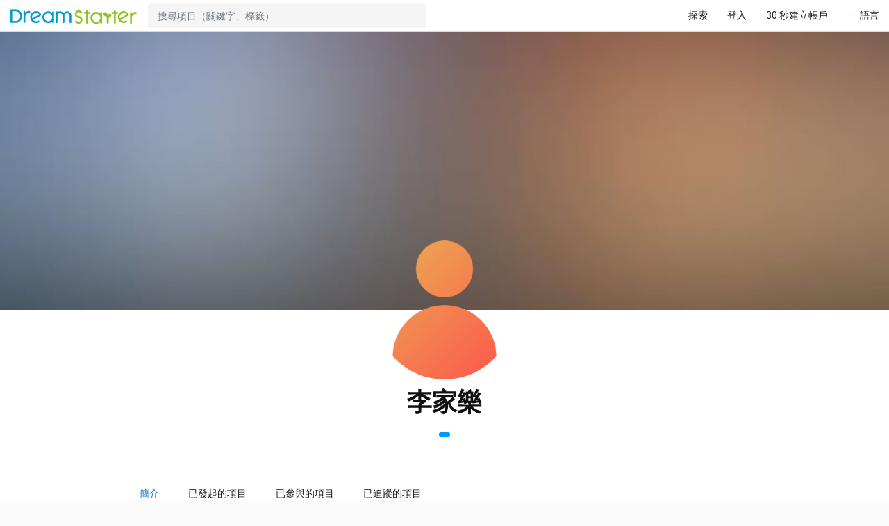

--- FILE ---
content_type: text/html; charset=UTF-8
request_url: https://dreamstarter.grwth.hk/@nyan_5887
body_size: 37072
content:
<!DOCTYPE HTML>
<html lang="zh-hk">

<head>
    <meta http-equiv="Content-Type" content="text/html; charset=UTF-8">
    <meta name="viewport"
          content="width=device-width, initial-scale=1.0, maximum-scale=1.0, user-scalable=0">
    <meta http-equiv="X-UA-Compatible" content="IE=edge"/>
    <meta name="description" content="DreamStarter">
    <meta property="og:title" content="李家樂 (@nyan_5887) | DreamStarter"/>
    <meta property="og:site_name" content="DreamStarter"/>
    <meta property="og:type" content="website"/>
    <meta property="og:url" content="https://dreamstarter.grwth.hk/@nyan_5887"/>
    <meta property="og:image" content="https://dreamstarter-1301860956.cos.ap-hongkong.myqcloud.com/production/user_cover/default_cover_user.jpg"/>
    <meta property="og:image:width" content="1200"/>
    <meta property="og:image:height" content="630"/>
    <meta property="og:description" content="DreamStarter"/>

    
    
            <link rel="canonical" href="https://dreamstarter.grwth.hk/@nyan_5887"/>
        
    <title>李家樂 (@nyan_5887) | DreamStarter</title>

    <link rel="stylesheet" href="https://fonts.googleapis.com/css?family=Roboto">

    <link rel="stylesheet" href="https://dreamstarter.grwth.hk/assets/css/dist/plugin.2021031601.css" />    <link rel="stylesheet" href="https://dreamstarter.grwth.hk/assets/css/dist/core.2021031601.css" />
    <script>

        stripeV3Ready = function () {
        };

        initStripeRecaptcha = function () {
        };

        langDefault = 'zh-hk';
        langStripe = 'en';
        langRecaptcha = 'zh-HK';
        langMomentJS = 'zh-hk';
        langFlatPickerJs = 'zh-tw';
    </script>

    <script src="https://kit.fontawesome.com/69a08773d4.js" crossorigin="anonymous" defer></script>
    <script src="https://cdnjs.cloudflare.com/ajax/libs/jquery/3.5.1/jquery.min.js"
            integrity="sha512-bLT0Qm9VnAYZDflyKcBaQ2gg0hSYNQrJ8RilYldYQ1FxQYoCLtUjuuRuZo+fjqhx/qtq/1itJ0C2ejDxltZVFg=="
            crossorigin="anonymous"></script>
    <script src="https://cdnjs.cloudflare.com/ajax/libs/twitter-bootstrap/4.6.0/js/bootstrap.bundle.min.js"
            integrity="sha512-wV7Yj1alIZDqZFCUQJy85VN+qvEIly93fIQAN7iqDFCPEucLCeNFz4r35FCo9s6WrpdDQPi80xbljXB8Bjtvcg=="
            crossorigin="anonymous"></script>
    <script src="https://cdnjs.cloudflare.com/ajax/libs/moment.js/2.29.1/moment.min.js"
            integrity="sha512-qTXRIMyZIFb8iQcfjXWCO8+M5Tbc38Qi5WzdPOYZHIlZpzBHG3L3by84BBBOiRGiEb7KKtAOAs5qYdUiZiQNNQ=="
            crossorigin="anonymous"></script>
    <script src="https://dreamstarter.grwth.hk/assets/js/dist/plugin.min.2021031601.js"></script>
    <link href="https://dreamstarter.grwth.hk/assets/img/favicon/favicon.2021031601.png" rel="shortcut icon" type="image/x-icon">

        <script
            src="https://js.sentry-cdn.com/521b594980ed25df4f78fb902944ff0b.min.js"
            crossorigin="anonymous"
    ></script>
    <script>
            </script>

    <!-- Global Site Tag (gtag.js) - Google Analytics -->
    <script async src="https://www.googletagmanager.com/gtag/js?id=UA-110571588-2"></script>
    <script>
        window.dataLayer = window.dataLayer || [];

        function gtag() {
            dataLayer.push(arguments);
        }

        gtag('js', new Date());

        var ga_config = {
            page_title: '',
            custom_map: {},
        };

                
        gtag('config', 'UA-110571588-2', ga_config);

        gtag('event', 'page_view', {'send_to': 'UA-110571588-2'});
    </script>
    
    
    <script src="https://dreamstarter.grwth.hk/assets/js/dist/core.min.2021031601.js"></script>
    <div id="fb-root"></div>
    <script async defer crossorigin="anonymous" src="https://connect.facebook.net/en_GB/sdk.js#xfbml=1&version=v18.0" nonce="lt2WDAZT"></script>
</head>
<body style="opacity: 0;">



    <nav id="main-nav" class="navbar navbar-expand
		">

        <a id="headerLogo" class="navbar-brand dreamstarter" href="https://www.dreamstarter.hk">
            <div class="small-screen">
                <img src="https://dreamstarter.grwth.hk/assets/img/dreamstarter/header-icon-36.2021031601.png"/>
            </div>
            <div class="normal-screen">
                <img src="https://dreamstarter.grwth.hk/assets/img/dreamstarter/header-logo-24-color.2021031601.png"/>
            </div>
        </a>

        <div class="collapse navbar-collapse" id="navbarSupportedContent">

            <div class="navbar-nav flex-fill">
                                    <form id="navbarSearchForm" class="flex-fill"
                          action="https://dreamstarter.grwth.hk/discovery/project"
                          method="get">
                        <div class="input-group">
                            <input type="text" class="form-control" name="q"
                                   placeholder="搜尋項目（關鍵字、標籤）"
                                   autocomplete="off"/>
                            <div class="input-group-append">
                                <button type="submit" class="d-btn flat-light-btn elevation-0"><i
                                            class="fas fa-search"></i></button>
                            </div>
                        </div>
                    </form>
                                </div>

            <ul class="navbar-nav d-none d-md-flex">
                
                <li class="nav-item">
                    <a href="https://dreamstarter.grwth.hk/discovery/project"
                       class="nav-link navbar-button">探索</a>
                </li>
                                                            <li class="nav-item">
                            <a href="https://dreamstarter.grwth.hk/login?redirect=https%253A%252F%252Fdreamstarter.grwth.hk%252F%2540nyan_5887"
                               class="nav-link navbar-button">登入</a>
                        </li>
                                                                    <li class="nav-item">
                            <a href="https://dreamstarter.grwth.hk/signup?redirect=https%253A%252F%252Fdreamstarter.grwth.hk%252F%2540nyan_5887"
                               class="nav-link navbar-button">30 秒建立帳戶</a>
                        </li>
                                            <li class="nav-item">
                        <a href="#" class="nav-link navbar-button"
                           onclick="return toggleMenu()">
                            &middot;&nbsp;&middot;&nbsp;&middot; 語言                        </a>
                    </li>
                                </ul>

            <ul class="navbar-nav d-flex d-md-none">
                <li class="nav-item">
                    <a href="#" class="nav-link navbar-button navbar-profile-button"
                       onclick="return toggleMenu()">
                        <div class="d-flex">
                            <div class="align-self-center">
                                &middot;&nbsp;&middot;&nbsp;&middot;
                            </div>
                                                    </div>
                    </a>
                </li>
            </ul>
        </div>
    </nav>
    
<div id="hamburgerMenuBackDrop" onclick="toggleMenu()"></div>

<div id="hamburgerMenu">
    <div class="menu-header-wrapper">
                    <div class="d-flex align-items-center">
                <div class="mr2">
                    <img class="user-profile user-profile-2x"
                         src="https://dreamstarter-1301860956.cos.ap-hongkong.myqcloud.com/production/user_profile/default_profile.png"/>
                </div>
                <div class="flex-fill">
                    <div class="h4 mb0">歡迎來到 DreamStarter</div>
                </div>
            </div>
                </div>

    <div class="menu-wrapper">
        <ul class="">
                        <li class="">
                <a href="https://dreamstarter.grwth.hk/discovery/project"
                   class="">探索</a>
            </li>

                                                <li class="mt2 mb2">
                        <a href="https://dreamstarter.grwth.hk/login?redirect=https%253A%252F%252Fdreamstarter.grwth.hk%252F%2540nyan_5887"
                           class="d-btn btn-full-width ghost-black-btn">登入</a>
                    </li>
                                                        <li class="mt2 mb2">
                        <a href="https://dreamstarter.grwth.hk/signup?redirect=https%253A%252F%252Fdreamstarter.grwth.hk%252F%2540nyan_5887"
                           class="d-btn btn-full-width main-btn">30 秒建立帳戶</a>
                    </li>
                                    <li>
                    <hr>
                </li>
                                        <li>
                <hr>
            </li>
            <li>
                <div style="padding: 10px 0;">
                    <div class="mb1">LANGUAGE / 語言</div>
                    <div>
                        <div class="form-group"><div class="select"><select name="user_lang" class="form-control footer-lang-switch" id="696b49d71e447user_lang" class="form-control">
<option value="zh-hk" selected="selected">繁體中文</option>
<option value="en">English</option>
</select>
</div></div>                    </div>
                </div>
            </li>
        </ul>
    </div>
</div>

<div id="main">
    <div id="profileCoverWrapper" style="background-image: url('https://dreamstarter-1301860956.cos.ap-hongkong.myqcloud.com/production/user_cover/default_cover_user.jpg');">
        <div id="profileEditButton" class="text-right">
                    </div>
    </div>
    
<div id="profileHeaderWrapper">
    <div class="section container">
        <div class="row">
            <div class="col-12 col-md-8 offset-md-2 col-xl-6 offset-xl-3">
                <div class="profile-detail text-center show-cover">
                    <div class="">
                        <div id="profile-wrapper" class="profile-widget-picture-wrapper group">
                            <img class="user-profile user-profile-full"
                                 style="max-width: 200px;"
                                 src="https://dreamstarter-1301860956.cos.ap-hongkong.myqcloud.com/production/user_profile/default_profile_2.png"/>
                        </div>
                    </div>
                    <div class="">
                        <h1 class="mt1 mb1">李家樂</h1>

                        
                        <div class="profile-badge-container big-badge group">
                            <span class="badge badge-pill profile-badge main-bg toc" data-toggle="tooltip" data-placement="top" title="已驗證電郵地址"><i class="fas fa-envelope"></i></span>                         </div>
                        <div class="">
                            <div class="profile-user-desc group">
                                                                                                                                    </div>

                            <div class="profile-tag group">
                                                            </div>
                        </div>
                    </div>
                </div>
            </div>
        </div>
    </div>
</div>

<div class="nav-wrapper reverse group-5x">
    <div class="container">
        <div class="row scrollable">
            <div class="col-12 col-md-10 offset-md-1">
                <ul class="nav nav-pills">
                    <li class="nav-item active">
                        <a id="profileSummary" class="nav-link"
                           href="https://dreamstarter.grwth.hk/@nyan_5887">簡介</a>
                    </li>
                    <li class="nav-item ">
                        <a id="profileSummary" class="nav-link"
                           href="https://dreamstarter.grwth.hk/@nyan_5887/project">已發起的項目</a>
                    </li>
                    <li class="nav-item ">
                        <a id="profileSummary" class="nav-link"
                           href="https://dreamstarter.grwth.hk/@nyan_5887/contribution">已參與的項目</a>
                    </li>
                    <li class="nav-item ">
                        <a id="profileSummary" class="nav-link"
                           href="https://dreamstarter.grwth.hk/@nyan_5887/following">已追蹤的項目</a>
                    </li>
                </ul>
            </div>
        </div>
    </div>
</div>

<div class="container group-5x">

            <div class="group-5x">
            <div class="section-title d-block d-md-flex align-items-center">
                <div class="section-title-header">
                    <div class="h2 mt0 mb0 text-overflow-ellipsis">
                        最近已發起的項目                    </div>
                </div>
                <div class="flex-fill d-none d-md-block section-title-line"></div>
                <div class="section-title-button">
                    <a class="d-btn green-btn btn-sm"
                       href="https://dreamstarter.grwth.hk/@nyan_5887/project">查看更多</a>
                </div>
            </div>

            <div class="row">
                <div class="col-12 col-md-6 col-xl-3"><div class="project-card card card-default card-sm text-left">
    <div class="project-card-thumbnail">
        <a href="https://dreamstarter.grwth.hk/s/elderly2" >
            <img class="image-lazy-loading pending" src="https://dreamstarter.grwth.hk/assets/img/placeholder_16_9.2021031601.png"
                 data-src="https://dreamstarter-1301860956.cos.ap-hongkong.myqcloud.com/production/project_thumbnail/1758_22d6a42108d22b005ba5e0f76ba161ef8fc1ee2c3abee790caf8ade1c16a986f2dec78773df7f3a6879856181d1d03f6.jpg"/>
        </a>
        <div class="tile-container">
                    </div>
    </div>
    <div class="card-body pt4">
        <a class="link--no-accent"
           href="https://dreamstarter.grwth.hk/s/elderly2" >
            <h3 class="project-card-title text-overflow-ellipsis">長者智囊團</h3>
        </a>
        <div class="flip-container">
            <a class="link--no-accent" href="https://dreamstarter.grwth.hk/s/elderly2" >
                <div class="project-card-desc">
                    <div class="project-card-desc-mask"></div>
                    <p class="alt">（長者智慧錦囊團隊）目標是讓長者能在智能科技支援下，安全生活，減少日常生活中的意外。</p>
                </div>
            </a>
        </div>
        <div class="project-index d-flex">
            <div class="flex-fill">
                <div class="d-inline-block username-tooltips">
                    <a href="https://dreamstarter.grwth.hk/@nyan_5887" >
                        <img class="user-profile mr1" src="https://dreamstarter-1301860956.cos.ap-hongkong.myqcloud.com/production/user_profile/default_profile_2.png"/>
                    </a>
                </div>
                <button class="d-btn btn-sm"
                        data-projectlabelid="1758"
                        data-projectlabelled="0"
                        data-projectlabelupdate="1"
                        onclick="labelProject($(this))">
                    <i class="fas fa-heart"></i>
                    <span class="labelled-count"></span>
                </button>
                <button class="d-btn flat-light-btn btn-sm elevation-0"><i
                            class="fas fa-eye"></i> 3.8K</button>
            </div>
            <div class="dropup">
                <button class="d-btn btn-sm flat-light-btn"
                        data-toggle="dropdown">
                    <i class="fas fa-share-alt"></i>
                </button>
                <div class="dropdown-menu dropdown-menu-right">
                    <a class="dropdown-item link--no-accent" href="#"
                       onclick="openSharingWindow('https://dreamstarter.grwth.hk/s/elderly2', 'facebook'); return false;"
                       data-gatype="event" data-gacategory="project_item"
                       data-gaaction="share_facebook"
                       data-galabel="Project 1758"><i
                                class="fa fa-fw fa-facebook" style="color: #3B5998;"></i> Facebook</a>
                    <a class="dropdown-item link--no-accent" href="#"
                       onclick="openSharingWindow('https://dreamstarter.grwth.hk/s/elderly2', 'twitter'); return false;"
                       data-gatype="event" data-gacategory="project_item"
                       data-gaaction="share_twitter"
                       data-galabel="Project 1758"><i
                                class="fa fa-fw fa-twitter" style="color: #0084b4;"></i> Twitter</a>
                    <a class="dropdown-item link--no-accent" href="#"
                       onclick="openSharingWindow('https://dreamstarter.grwth.hk/s/elderly2', 'whatsapp'); return false;"
                       data-gatype="event" data-gacategory="project_item"
                       data-gaaction="share_whatsapp"
                       data-galabel="Project 1758"><i
                                class="fa fa-fw fa-whatsapp" style="color: #128C7E;"></i> WhatsApp</a>
                </div>
            </div>
        </div>

            </div>
</div>
</div><div class="col-12 col-md-6 col-xl-3"><div class="project-card card card-default card-sm text-left">
    <div class="project-card-thumbnail">
        <a href="https://dreamstarter.grwth.hk/s/elderly" >
            <img class="image-lazy-loading pending" src="https://dreamstarter.grwth.hk/assets/img/placeholder_16_9.2021031601.png"
                 data-src="https://dreamstarter-1301860956.cos.ap-hongkong.myqcloud.com/production/project_thumbnail/a0ce1227db1c9fbf5f68bc5937ae5c030f30f49c05980e1892e8236ed4431b32329421d6fd09562c150a7a5e4177a431.jpg"/>
        </a>
        <div class="tile-container">
                    </div>
    </div>
    <div class="card-body pt4">
        <a class="link--no-accent"
           href="https://dreamstarter.grwth.hk/s/elderly" >
            <h3 class="project-card-title text-overflow-ellipsis">長者智囊團</h3>
        </a>
        <div class="flip-container">
            <a class="link--no-accent" href="https://dreamstarter.grwth.hk/s/elderly" >
                <div class="project-card-desc">
                    <div class="project-card-desc-mask"></div>
                    <p class="alt">（長者智慧錦囊團隊）目標是讓長者能在智能科技支援下，安全生活，減少日常生活中的意外。</p>
                </div>
            </a>
        </div>
        <div class="project-index d-flex">
            <div class="flex-fill">
                <div class="d-inline-block username-tooltips">
                    <a href="https://dreamstarter.grwth.hk/@nyan_5887" >
                        <img class="user-profile mr1" src="https://dreamstarter-1301860956.cos.ap-hongkong.myqcloud.com/production/user_profile/default_profile_2.png"/>
                    </a>
                </div>
                <button class="d-btn btn-sm"
                        data-projectlabelid="1166"
                        data-projectlabelled="0"
                        data-projectlabelupdate="1"
                        onclick="labelProject($(this))">
                    <i class="fas fa-heart"></i>
                    <span class="labelled-count"></span>
                </button>
                <button class="d-btn flat-light-btn btn-sm elevation-0"><i
                            class="fas fa-eye"></i> 6.2K</button>
            </div>
            <div class="dropup">
                <button class="d-btn btn-sm flat-light-btn"
                        data-toggle="dropdown">
                    <i class="fas fa-share-alt"></i>
                </button>
                <div class="dropdown-menu dropdown-menu-right">
                    <a class="dropdown-item link--no-accent" href="#"
                       onclick="openSharingWindow('https://dreamstarter.grwth.hk/s/elderly', 'facebook'); return false;"
                       data-gatype="event" data-gacategory="project_item"
                       data-gaaction="share_facebook"
                       data-galabel="Project 1166"><i
                                class="fa fa-fw fa-facebook" style="color: #3B5998;"></i> Facebook</a>
                    <a class="dropdown-item link--no-accent" href="#"
                       onclick="openSharingWindow('https://dreamstarter.grwth.hk/s/elderly', 'twitter'); return false;"
                       data-gatype="event" data-gacategory="project_item"
                       data-gaaction="share_twitter"
                       data-galabel="Project 1166"><i
                                class="fa fa-fw fa-twitter" style="color: #0084b4;"></i> Twitter</a>
                    <a class="dropdown-item link--no-accent" href="#"
                       onclick="openSharingWindow('https://dreamstarter.grwth.hk/s/elderly', 'whatsapp'); return false;"
                       data-gatype="event" data-gacategory="project_item"
                       data-gaaction="share_whatsapp"
                       data-galabel="Project 1166"><i
                                class="fa fa-fw fa-whatsapp" style="color: #128C7E;"></i> WhatsApp</a>
                </div>
            </div>
        </div>

            </div>
</div>
</div><div class="col-12 col-md-6 col-xl-3"><div class="project-card card card-default card-sm text-left">
    <div class="project-card-thumbnail">
        <a href="https://dreamstarter.grwth.hk/s/youtuber" >
            <img class="image-lazy-loading pending" src="https://dreamstarter.grwth.hk/assets/img/placeholder_16_9.2021031601.png"
                 data-src="https://dreamstarter-1301860956.cos.ap-hongkong.myqcloud.com/production/project_thumbnail/438068f405fb51cc86ba4f76b881754b7e7aeabe9368fbc129fc3482c161967af50890f71c0ee59c797f3785696a0c19.jpg"/>
        </a>
        <div class="tile-container">
                    </div>
    </div>
    <div class="card-body pt4">
        <a class="link--no-accent"
           href="https://dreamstarter.grwth.hk/s/youtuber" >
            <h3 class="project-card-title text-overflow-ellipsis">環抱社區</h3>
        </a>
        <div class="flip-container">
            <a class="link--no-accent" href="https://dreamstarter.grwth.hk/s/youtuber" >
                <div class="project-card-desc">
                    <div class="project-card-desc-mask"></div>
                    <p class="alt">拍片推廣日常生活中的環保</p>
                </div>
            </a>
        </div>
        <div class="project-index d-flex">
            <div class="flex-fill">
                <div class="d-inline-block username-tooltips">
                    <a href="https://dreamstarter.grwth.hk/@nyan_5887" >
                        <img class="user-profile mr1" src="https://dreamstarter-1301860956.cos.ap-hongkong.myqcloud.com/production/user_profile/default_profile_2.png"/>
                    </a>
                </div>
                <button class="d-btn btn-sm"
                        data-projectlabelid="615"
                        data-projectlabelled="0"
                        data-projectlabelupdate="1"
                        onclick="labelProject($(this))">
                    <i class="fas fa-heart"></i>
                    <span class="labelled-count"></span>
                </button>
                <button class="d-btn flat-light-btn btn-sm elevation-0"><i
                            class="fas fa-eye"></i> 23.3K</button>
            </div>
            <div class="dropup">
                <button class="d-btn btn-sm flat-light-btn"
                        data-toggle="dropdown">
                    <i class="fas fa-share-alt"></i>
                </button>
                <div class="dropdown-menu dropdown-menu-right">
                    <a class="dropdown-item link--no-accent" href="#"
                       onclick="openSharingWindow('https://dreamstarter.grwth.hk/s/youtuber', 'facebook'); return false;"
                       data-gatype="event" data-gacategory="project_item"
                       data-gaaction="share_facebook"
                       data-galabel="Project 615"><i
                                class="fa fa-fw fa-facebook" style="color: #3B5998;"></i> Facebook</a>
                    <a class="dropdown-item link--no-accent" href="#"
                       onclick="openSharingWindow('https://dreamstarter.grwth.hk/s/youtuber', 'twitter'); return false;"
                       data-gatype="event" data-gacategory="project_item"
                       data-gaaction="share_twitter"
                       data-galabel="Project 615"><i
                                class="fa fa-fw fa-twitter" style="color: #0084b4;"></i> Twitter</a>
                    <a class="dropdown-item link--no-accent" href="#"
                       onclick="openSharingWindow('https://dreamstarter.grwth.hk/s/youtuber', 'whatsapp'); return false;"
                       data-gatype="event" data-gacategory="project_item"
                       data-gaaction="share_whatsapp"
                       data-galabel="Project 615"><i
                                class="fa fa-fw fa-whatsapp" style="color: #128C7E;"></i> WhatsApp</a>
                </div>
            </div>
        </div>

            </div>
</div>
</div><div class="col-12 col-md-6 col-xl-3"><div class="project-card card card-default card-sm text-left">
    <div class="project-card-thumbnail">
        <a href="https://dreamstarter.grwth.hk/s/undersearobot" >
            <img class="image-lazy-loading pending" src="https://dreamstarter.grwth.hk/assets/img/placeholder_16_9.2021031601.png"
                 data-src="https://dreamstarter-1301860956.cos.ap-hongkong.myqcloud.com/production/project_thumbnail/80b4ccd59c5382968ee8c25ce9af386cd974257c6c9a3cc9fb9c29f584c14d2ecb7ea4259dd17fc372ee1c62ce603ab1.jpg"/>
        </a>
        <div class="tile-container">
                    </div>
    </div>
    <div class="card-body pt4">
        <a class="link--no-accent"
           href="https://dreamstarter.grwth.hk/s/undersearobot" >
            <h3 class="project-card-title text-overflow-ellipsis">水底清潔使者</h3>
        </a>
        <div class="flip-container">
            <a class="link--no-accent" href="https://dreamstarter.grwth.hk/s/undersearobot" >
                <div class="project-card-desc">
                    <div class="project-card-desc-mask"></div>
                    <p class="alt">設計能清理海底垃圾的水底機械人，並分類回收塑膠及金屬</p>
                </div>
            </a>
        </div>
        <div class="project-index d-flex">
            <div class="flex-fill">
                <div class="d-inline-block username-tooltips">
                    <a href="https://dreamstarter.grwth.hk/@nyan_5887" >
                        <img class="user-profile mr1" src="https://dreamstarter-1301860956.cos.ap-hongkong.myqcloud.com/production/user_profile/default_profile_2.png"/>
                    </a>
                </div>
                <button class="d-btn btn-sm"
                        data-projectlabelid="422"
                        data-projectlabelled="0"
                        data-projectlabelupdate="1"
                        onclick="labelProject($(this))">
                    <i class="fas fa-heart"></i>
                    <span class="labelled-count"></span>
                </button>
                <button class="d-btn flat-light-btn btn-sm elevation-0"><i
                            class="fas fa-eye"></i> 41.9K</button>
            </div>
            <div class="dropup">
                <button class="d-btn btn-sm flat-light-btn"
                        data-toggle="dropdown">
                    <i class="fas fa-share-alt"></i>
                </button>
                <div class="dropdown-menu dropdown-menu-right">
                    <a class="dropdown-item link--no-accent" href="#"
                       onclick="openSharingWindow('https://dreamstarter.grwth.hk/s/undersearobot', 'facebook'); return false;"
                       data-gatype="event" data-gacategory="project_item"
                       data-gaaction="share_facebook"
                       data-galabel="Project 422"><i
                                class="fa fa-fw fa-facebook" style="color: #3B5998;"></i> Facebook</a>
                    <a class="dropdown-item link--no-accent" href="#"
                       onclick="openSharingWindow('https://dreamstarter.grwth.hk/s/undersearobot', 'twitter'); return false;"
                       data-gatype="event" data-gacategory="project_item"
                       data-gaaction="share_twitter"
                       data-galabel="Project 422"><i
                                class="fa fa-fw fa-twitter" style="color: #0084b4;"></i> Twitter</a>
                    <a class="dropdown-item link--no-accent" href="#"
                       onclick="openSharingWindow('https://dreamstarter.grwth.hk/s/undersearobot', 'whatsapp'); return false;"
                       data-gatype="event" data-gacategory="project_item"
                       data-gaaction="share_whatsapp"
                       data-galabel="Project 422"><i
                                class="fa fa-fw fa-whatsapp" style="color: #128C7E;"></i> WhatsApp</a>
                </div>
            </div>
        </div>

            </div>
</div>
</div>            </div>
        </div>
    
    
    </div>

<script>
        var isUploadingImage = false;
    var userCoverURL = '/settings/ajax_user_cover';

    function ajaxUploadCover() {
        if (!isUploadingImage) {
            isUploadingImage = true;

            var btn = $('#cover-image-upload-button');
            loadingBtn(btn);

            var formData = new FormData($("#cover-image-form")[0]);

            $.post({
                url: userCoverURL,
                dataType: "json",
                data: formData,
                enctype: 'multipart/form-data',
                processData: false,
                contentType: false,
                success: function (results) {
                    $('#profileCoverWrapper').css('background-image', 'url("' + results.link + '")');
                    snbS(results.message);
                },
                error: function (xhr) {
                    ajaxCallError(xhr);
                },
                complete: function () {
                    resetBtn(btn);
                    $('#cover-image-form')[0].reset();
                    isUploadingImage = false;
                }
            });
        }
        return false;
    }

    function ajaxRemoveCover(btn) {
        btn.button('loading');
        $.post({
            url: userCoverURL,
            data: {
                method: "delete"
            },
            dataType: "json",
            success: function (results) {
                $('#profileCoverWrapper').css('background-image', 'url("' + results.link + '")');
                snbS(results.message);
            },
            error: function (xhr) {
                ajaxCallError(xhr);
            },
            complete: function () {
                resetBtn(btn);
            }
        });
    }
    </script>
</div>


<style>
    #newFooter {
        background: #ffffff;
        border: 0;
        border-top: 1px solid #d9d9d9;
        padding-top: 3em;
        padding-bottom: 2em;
        flex-shrink: 0;
    }

    select.footer-lang-switch,
    select.secondary {
        background-color: #F5F5F5;
        border: 0;
    }

    #newFooter h4 {
        text-transform: uppercase;
    }

    #newFooter .footer-link a {
        display: block;
        padding-bottom: 0.8rem;
        font-size: 1em;
        color: #6D6D6D;
    }

    #newFooter .social-link a {
        font-size: 1.75rem;
    }

    #newFooter .credit {
        margin-top: 2rem;
    }
</style>

    <div id="newFooter" class="d-print-none">
        <div class="container">
            <div class="row">
                <div class="col-12 col-lg-5">
                    <h4>DreamStarter</h4>
                    <div class="row footer-link">
                        <div class="col-6">
                            <a href="https://www.dreamstarter.hk">DreamStarter 主頁</a>
                            <a href="https://www.dreamstarter.hk/explore-dreams">夢想分類及學校分類</a>
                            <a href="https://dreamstarter.grwth.hk/discovery/project">所有夢想項目</a>
                            <a href="https://dreamstarter.grwth.hk/discovery/project?yearly=CUR_2025_2026">本學年所有夢想項目</a>
                        </div>
                    </div>
                </div>
                <div class="col-12 col-md-6 col-lg-4">

                </div>
                <div class="col-12 col-md-6 col-lg-3">
                    <h4><i class="fas fa-globe-asia"></i> LANGUAGE / 語言</h4>
                    <div class="form-group">
                        <div class="form-group"><div class="select"><select name="user_lang" class="form-control footer-lang-switch" id="696b49d71e55fuser_lang" class="form-control">
<option value="zh-hk" selected="selected">繁體中文</option>
<option value="en">English</option>
</select>
</div></div>                    </div>
                </div>
            </div>
        </div>
    </div>
    
<div id="loading-slider">
    <div class="ls-line"></div>
    <div id="ls-dot1" class="ls-break ls-dot1"></div>
    <div id="ls-dot2" class="ls-break ls-dot2"></div>
    <div id="ls-dot3" class="ls-break ls-dot3"></div>
</div>
<script>

    function animateCSS(element, animationName, callback) {
        var node = document.querySelector(element);
        node.classList.add('animated', animationName);

        function handleAnimationEnd() {
            node.classList.remove('animated', animationName);
            node.removeEventListener('animationend', handleAnimationEnd);

            if (typeof callback === 'function') {
                callback();
            }
        }

        node.addEventListener('animationend', handleAnimationEnd);
    }

    function recaptchaReady() {
        isRecaptchaReady = true;

        var recaptchaV2Dom = document.querySelectorAll('div[data-recaptcha="v2"]');
        for (var i = 0, size = recaptchaV2Dom.length; i < size; i++) {
            grecaptcha.render(recaptchaV2Dom[i].getAttribute('id'), {
                'sitekey': '6LdjgwgpAAAAADGfLEyP1AD0j1U6Udb2gq7bk6j1',
                'theme': 'light',
                'hl': langRecaptcha
            });
        }

        var recaptchaInputDom = document.querySelectorAll('div[data-recaptcha="login"]');
        for (i = 0, size = recaptchaInputDom.length; i < size; i++) {
            grecaptcha.render(recaptchaInputDom[i].getAttribute('id'), {
                'sitekey': '6LdjgwgpAAAAADGfLEyP1AD0j1U6Udb2gq7bk6j1',
                'theme': 'light',
                'hl': langRecaptcha
            });
        }

        initStripeRecaptcha();
    }

    $(function () {
        $('.footer-lang-switch').change(function () {
            loadingSlider(true);

            var url = new URL(window.location.href);
            url.searchParams.set('lang', $(this).val());
            window.location.href = url;
        });
    });

    $(window).on('load', function () {
            });

    function getGAClientID() {
        if (typeof ga !== 'undefined') {
            try {
                var trackers = ga.getAll();
                if (Array.isArray(trackers)) {
                    for (var i = 0, len = trackers.length; i < len; i += 1) {
                        return trackers[i].get('clientId');
                    }
                }
            } catch (e) {
            }
        }
        return null;
    }
</script>


<div id="loginModal" class="custom-modal" style="display: none;">
    <div class="container-fluid text-center">
        <h4>使用電郵地址繼續</h4>

        <div class="group">
            <a href="https://dreamstarter.grwth.hk/login?redirect=https%253A%252F%252Fdreamstarter.grwth.hk%252F%2540nyan_5887" class="d-btn green-btn">
                登入</a>

            <a href="https://dreamstarter.grwth.hk/signup?redirect=https%253A%252F%252Fdreamstarter.grwth.hk%252F%2540nyan_5887" class="d-btn ghost-green-btn">
                30 秒建立帳戶</a>
        </div>

        <div class="alt">
            <a href="#"
               onclick="$('#loginModal').iziModal('close'); return false;">關閉</a>
        </div>
    </div>
</div>

<script src="https://www.google.com/recaptcha/api.js?render=explicit&onload=recaptchaReady" async defer></script>
<script src="https://js.stripe.com/v3/" async defer onload="stripeV3Ready()"></script>
</body>
</html>


--- FILE ---
content_type: application/javascript
request_url: https://dreamstarter.grwth.hk/assets/js/dist/core.min.2021031601.js
body_size: 35600
content:
window.console = window.console || (function () {
    var c = {};
    c.log = c.warn = c.debug = c.info = c.error = c.time = c.dir = c.profile = c.clear = c.exception = c.trace = c.assert = function () {
    };
    return c;
})();

// Patch for Samsung Internet (Browser) V 7.2
// see: https://github.com/SamsungInternet/support/issues/56
if (navigator.userAgent.match(/SamsungBrowser\/7\.2/i)) {
    Function.prototype.ToString = function () {
        return this.toString();
    }
}

isRecaptchaReady = false;

moment.locale(langMomentJS);

$(function () {
    $('.form').not('.non-loading').each(function () {
        $(this).validate({
            errorClass: "alt fv-error",
            errorElement: "div",
            ignore: ":hidden, .tagify *, .ck *, [contenteditable='true']:not([name])",
            highlight: function (element, errorClass) {
                if (element.id && $("label[for='" + element.id + "']").length !== 0) {
                    $(element.form).find("label[for='" + element.id + "']").addClass(errorClass);
                }
            },
            unhighlight: function (element, errorClass) {
                if (element.id && $("label[for='" + element.id + "']").length !== 0) {
                    $(element.form).find("label[for='" + element.id + "']").removeClass(errorClass);
                }
            },
            submitHandler: function (form) {
                loadingBtnForm($(form));
                form.submit();
            }
        });
    });

    if (langDefault === 'en') {
    } else {
        $.extend($.validator.messages, {
            required: "必須選擇或輸入欄位",
            remote: "請修正該字段",
            email: "必須填寫正確的電郵地址",
            url: "必須填寫正確的網址",
            date: "必須填寫有效的網址",
            dateISO: "必須填寫有效的日期",
            number: "只能填寫數字",
            digits: "只能填寫整數數字（不可有小數點）",
            creditcard: "必須填寫有效的信用卡號碼",
            equalTo: "兩者不相符合",
            accept: "必須填寫有效後綴名的字符串",
            maxlength: jQuery.validator.format("必須輸入長度不可超過 {0} 個字"),
            minlength: jQuery.validator.format("必須輸入長度至少要 {0} 個字"),
            rangelength: jQuery.validator.format("必須輸入長度介於 {0} 和 {1} 的字"),
            range: jQuery.validator.format("必須輸入介於 {0} 和 {1} 之間的數字"),
            max: jQuery.validator.format("必須輸入最大為 {0} 的值"),
            min: jQuery.validator.format("必須輸入最小為 {0} 的值")
        });
    }

    $.fn.extend({
        animateCss: function (animationName) {
            var animationEnd = 'webkitAnimationEnd mozAnimationEnd MSAnimationEnd oanimationend animationend';
            this.addClass('animated ' + animationName).one(animationEnd, function () {
                $(this).removeClass('animated ' + animationName);
            });
        }
    });

    initEmailFieldChecking();

    if (langDefault === 'en') {
    } else {
        $.extend($.timeago, {
            settings: {
                refreshMillis: 60000,
                allowPast: true,
                allowFuture: false,
                localeTitle: false,
                cutoff: 0,
                autoDispose: true,
                strings: {
                    prefixAgo: " ",
                    prefixFromNow: " ",
                    suffixAgo: "前",
                    suffixFromNow: "由現在起",
                    inPast: '不久前',
                    seconds: "1 分鐘",
                    minute: "1 分鐘",
                    minutes: "%d 分鐘",
                    hour: "1 小時",
                    hours: "%d 小時",
                    day: "1 天",
                    days: "%d 天",
                    month: "1 個月",
                    months: "%d 個月",
                    year: "1 年",
                    years: "%d 年",
                    wordSeparator: "",
                    numbers: []
                }
            }
        });
    }
    $('time.date-tooltip').timeago();

    $('.toc').tooltip({
        trigger: 'hover'
    });

    $('[data-gatype="event"]').click(function () {
        gtag('event', $(this).data('gaaction'), {
            'event_category': $(this).data('gacategory'),
            'event_label': $(this).data('galabel')
        });
    });

    $('.tag-suggest-item[data-tagify-target]').click(function () {
        var dom = $(this).data('tagify-target');
        $('#' + dom).data('tagify').addTags($(this).text());
    });

    if (navigator.share) {
        $('.share-api-dom').show().click(function () {
            navigator.share({
                title: $(this).data('share-title'),
                url: $(this).data('share-url')
            }).then(function () {
                gtag('event', 'share_other_success', {
                    'event_category': $(this).data('gacategory'),
                    'event_label': $(this).data('galabel')
                });

            }).catch(function (err) {
                gtag('event', 'share_other_fail', {
                    'event_category': $(this).data('gacategory'),
                    'event_label': $(this).data('galabel')
                });
            });

            return false;
        });
    } else {
        $('.share-api-dom').hide().click(function () {
            return false;
        });
    }

    initVideoLazyLoading($('.video-lazy-loading.pending'));
    initImageLazyLoading($('img.image-lazy-loading.pending'));

    if ($('#loginModal').length > 0) {
        $('#loginModal').iziModal({
            padding: 20,
            radius: 6,
            zindex: 9999,
            bodyOverflow: true,
            transitionIn: 'bounceInUp',
            transitionOut: 'bounceOutDown',
            transitionInOverlay: 'fadeIn',
            transitionOutOverlay: 'fadeOut',
            onOpened: function () {
            }
        });
    }

    $('[data-login-modal="1"]').click(function () {
        $('#loginModal').iziModal('open');
        return false;
    });
});

function checkAccessToken(btn, scopes, success, failure) {
    if (typeof FB === 'undefined') {
        failure()
        return;
    }

    var requestPermission = function () {
        FB.login(function (response) {
            if (response.status === 'connected') {
                success(response.authResponse.accessToken)
                return;
            }
            failure()
        }, {
            scope: scopes,
            auth_type: 'rerequest'
        });
    }

    FB.getLoginStatus(function (response) {
        if (response.status === 'connected') {
            FB.api('/me/permissions', function (response1) {
                for (i = 0; i < response1.data.length; i++) {
                    var permission = response1.data[i];
                    if (scopes.includes(permission.permission)
                        && permission.status !== 'granted') {
                        requestPermission()
                        return;
                    }
                }
                success(response.authResponse.accessToken)
            });
            return;
        }
        requestPermission();
    });
    return false
}

function initImageLazyLoading(dom, callback) {
    var io = new IntersectionObserver(function (entries, observer) {
        entries.forEach(function (entry) {
            if (entry.isIntersecting) {
                observer.unobserve(entry.target);
                var lazyImage = $(entry.target);
                lazyImage.attr('src', lazyImage.data('src'));
                lazyImage.on('load', function () {
                    $(this).removeClass('image-lazy-loading initialized');
                    if (isFunction(callback)) {
                        callback();
                    }
                });
            }
        });
    }, {
        rootMargin: '100px'
    });

    dom.each(function () {
        io.observe(this);
        $(this).addClass('initialized').removeClass('pending');
    });
}

function toggleMenu() {
    $('#hamburgerMenu').toggleClass('active');
    $('#hamburgerMenuBackDrop').toggleClass('active');

    return false;
}

function initReadMore() {
    $('article[data-readmore="1"]').each(function () {
        var articleDom = $(this);
        if (articleDom.height() > (articleDom.data('readmore-height') - 1)) {
            articleDom.css({
                'max-height': articleDom.data('readmore-height') + 'px',
                'overflow-y': 'hidden',
                'overflow-x': 'hidden'
            });
            articleDom.find('.desc-mask').fadeIn();
            $('#' + articleDom.data('readmore-btn')).show();
        }
    });

    $('button[data-readmore="2"]').click(function () {
        var articleDom = $('#' + $(this).data('readmore-target'));
        articleDom.css({
            'max-height': '',
            'overflow-y': 'auto'
        });
        articleDom.find('.desc-mask').hide();
        $(this).hide();
    });
}

function makeid(length) {
    if (typeof length === 'undefined') {
        length = 8;
    }

    var text = "";
    var possible = "ABCDEFGHIJKLMNOPQRSTUVWXYZabcdefghijklmnopqrstuvwxyz0123456789";

    for (var i = 0; i < length; i++)
        text += possible.charAt(Math.floor(Math.random() * possible.length));

    return text;
}

function validateUrl(value) {
    return /^(?:(?:(?:https?|ftp):)?\/\/)(?:\S+(?::\S*)?@)?(?:(?!(?:10|127)(?:\.\d{1,3}){3})(?!(?:169\.254|192\.168)(?:\.\d{1,3}){2})(?!172\.(?:1[6-9]|2\d|3[0-1])(?:\.\d{1,3}){2})(?:[1-9]\d?|1\d\d|2[01]\d|22[0-3])(?:\.(?:1?\d{1,2}|2[0-4]\d|25[0-5])){2}(?:\.(?:[1-9]\d?|1\d\d|2[0-4]\d|25[0-4]))|(?:(?:[a-z\u00a1-\uffff0-9]-*)*[a-z\u00a1-\uffff0-9]+)(?:\.(?:[a-z\u00a1-\uffff0-9]-*)*[a-z\u00a1-\uffff0-9]+)*(?:\.(?:[a-z\u00a1-\uffff]{2,})))(?::\d{2,5})?(?:[/?#]\S*)?$/i.test(value);
}

function loadingSlider(isShow) {
    if (isShow) {
        $('#loading-slider').slideDown();
    } else {
        $('#loading-slider').slideUp();
    }
}

function loadingBtn(btn, isLoadSlider) {
    if (isLoadSlider !== false) {
        loadingSlider(true);
    }

    if (langDefault === 'en') {
        btn.data('loading-text', 'Loading...');
    } else {
        btn.data('loading-text', '載入中⋯⋯');
    }
    btn.button('loading');
    btn.addClass('disabled');

    return true;
}

function loadingBtnForm(form) {
    loadingSlider(true);

    var submitButton = form.find('input[type="submit"], button[type="submit"]');
    submitButton.each(function () {
        if (langDefault === 'en') {
            $(this).data('loading-text', 'Loading...');
        } else {
            $(this).data('loading-text', '載入中⋯⋯');
        }
        $(this).button('loading');
        $(this).addClass('disabled');
    });

    return true;
}

function resetBtn(btn) {
    loadingSlider(false);
    btn.button('reset');
    btn.prop('disabled', false);
    btn.removeClass('disabled');
}

function snbE(str) {
    snb(str, 'alert-danger', 10000);
}

function snbW(str) {
    snb(str, 'alert-warning', 8000);
}

function snbS(str) {
    snb(str, 'alert-success', 5000);
}

function snbI(str) {
    snb(str, 'alert-info', 5000);
}

function snb(str, type, timec) {
    $.notify({
        message: str
    }, {
        type: type,
        newest_on_top: true,
        placement: {
            from: "top",
            align: "center"
        },
        delay: timec,
        timer: 1000,
        z_index: 2000,
        template: '<div data-notify="container" class="alert alert-top {0} text-center">' + '<div class="alert-inner">' + '<span data-notify="message">{2}</span>' + '</div>' + '<div style="position: absolute;left: 0;top: 0;width: 100%;height: 100%;">' + '<button type="button" aria-hidden="true" class="close" data-notify="dismiss">×</button>' + '</div>' + '</div>'
    });
}

function scrollToElement(id, time, complete, offset) {
    if (time === undefined) {
        time = 1000;
    }
    if (complete === undefined) {
        complete = function () {
        };
    }
    if (offset === undefined) {
        offset = 0;
    }

    if ($(id).offset() !== undefined) {
        $("html, body").animate({
            scrollTop: $(id).offset().top - offset
        }, time, 'swing', complete);
    }
}

window.onbeforeunload = null;

function activateUnloadWarning() {
    $('form[method=post][data-unload!="false"]').find('input[type!=submit]').change(function () {
        setUnloadWarning(true);
    });

    $('input[type=submit], button[type=submit]').click(function () {
        setUnloadWarning(false);
    });
}

function setUnloadWarning(enabled) {
    if (enabled) {
        if (window.onbeforeunload === null) {
            window.onbeforeunload = function () {
                if (langDefault === 'en') {
                    return 'All data will be lost if you do not save it. Continue?';
                } else {
                    return '資料尚未傳送，離開將使所有資料都會遺失，確定要離開嗎？';
                }
            };
        }
    } else {
        window.onbeforeunload = null;
    }
}

function finalizeTextarea(dom) {
    var images = $(dom).find('img');

    $.each(images, function (key, value) {
        if (isDataURL($(value).attr('src'))) {
            $(value).remove();
        }
    });

    $('textarea[data-target-dom=' + dom + ']').val($('#' + dom).text());
}

var isUploadingImage = false;

function ajaxCallError(xhr) {
    if (xhr.status === 403) {
        $('#loginModal').iziModal('open');
    } else {
        if (xhr.responseJSON && "message" in xhr.responseJSON) {
            snbE(xhr.responseJSON.message);
        } else {
            console.log(xhr);
            if (langDefault === 'en') {
                snbE('There is a problem connecting to the server. Please try again');
            } else {
                snbE('無法與伺服器取得聯絡！請重試。');
            }
        }
    }
}

function initProjectCarousel() {
    var projectCarousel = $('div.project-carousel');
    projectCarousel.on('init', function (slick) {
        $(slick.currentTarget).prev().addClass('force-hide');
        initImageLazyLoading($(slick.currentTarget).find('.slick-cloned img.image-lazy-loading'));
    });
    projectCarousel.on('afterChange', function (event, slick) {
        var data = $(slick.$slider[0]).data();
        var category = data.carouselCategory;
        var label = data.carouselLabel;
        if (category && label) {
            gtag('event', 'carousel_change', {
                'event_category': category,
                'event_label': label
            });
        }
    });
    projectCarousel.each(function () {
        var data = $(this).data();
        var category = data.carouselCategory;
        var label = data.carouselLabel;
        if (category && label) {
            $(this).find('.a').click(function () {
                gtag('event', 'carousel_click', {
                    'event_category': category,
                    'event_label': label
                });
            });
        }
    });

    var io = new IntersectionObserver(function (entries, observer) {
        entries.forEach(function (entry) {
            if (entry.isIntersecting) {
                observer.unobserve(entry.target);
                var tempDom = $(entry.target);
                tempDom.find('div.project-carousel').slick({
                    infinite: true,
                    accessibility: false,
                    slidesToShow: 4,
                    slidesToScroll: 4,
                    centerMode: true,
                    centerPadding: '50px',
                    waitForAnimate: false,
                    draggable: false,
                    speed: 300,
                    arrows: true,
                    mobileFirst: true,
                    prevArrow: '<div class="slick-prev-c d-flex align-items-center"><i class="flex-fill indicator-icon fas fa-chevron-left"></i></div>',
                    nextArrow: '<div class="slick-next-c d-flex align-items-center"><i class="flex-fill indicator-icon fas fa-chevron-right"></i></div>',
                    responsive: [
                        {
                            breakpoint: 1599,
                            settings: {
                                slidesToShow: 5,
                                slidesToScroll: 5
                            }
                        }
                    ]
                });
            }
        }, {
            rootMargin: '100px'
        });
    });

    $('.project-list-container').each(function () {
        io.observe(this);
    });
}
function initMediumImageLink(id) {
    var dom = $(id);
    dom.find('img').wrap(function () {
        return '<a href="' + this.currentSrc + '" target="_blank" rel="noopener"></a>';
    });
}

String.prototype.nl2br = function () {
    return this.replace(/\n/g, "<br />");
};

function numberWithCommas(n) {
    return n.toString().replace(/\B(?=(\d{3})+(?!\d))/g, ",");
}

function abbreviateNumber(n) {
    var base = Math.floor(Math.log(Math.abs(n)) / Math.log(1000));
    var suffix = 'kmb'[base - 1];
    return suffix ? String(n / Math.pow(1000, base)).substring(0, 3) + suffix : '' + n;
}

function initWordAnimation() {
    function changeWord() {
        var cw = wordArray[currentWordIndex];
        var nw = currentWordIndex === words.length - 1 ? wordArray[0] : wordArray[currentWordIndex + 1];
        for (var i = 0; i < cw.length; i++) {
            animateLetterOut(cw, i);
        }

        for (i = 0; i < nw.length; i++) {
            nw[i].className = 'letter behind';
            nw[0].parentElement.style.opacity = 1;
            animateLetterIn(nw, i);
        }

        currentWordIndex = (currentWordIndex === wordArray.length - 1) ? 0 : currentWordIndex + 1;
    }

    function animateLetterOut(cw, i) {
        setTimeout(function () {
            cw[i].className = 'letter out';
        }, i * 80);
    }

    function animateLetterIn(nw, i) {
        setTimeout(function () {
            nw[i].className = 'letter in';
        }, 340 + (i * 80));
    }

    function splitLetters(word) {
        var content = word.innerHTML;
        word.innerHTML = '';
        var letters = [];
        for (var i = 0; i < content.length; i++) {
            var letter = document.createElement('span');
            letter.className = 'letter';
            letter.innerHTML = content.charAt(i);
            word.appendChild(letter);
            letters.push(letter);
        }

        wordArray.push(letters);
    }

    var words;
    var wordArray = [];
    var currentWordIndex = 0;

    words = document.getElementsByClassName('word');
    if (words.length > 0) {
        words[currentWordIndex].style.opacity = 1;
        for (var i = 0; i < words.length; i++) {
            splitLetters(words[i]);
            setTimeout(changeWord, 4000 * i + 1);
        }
    }
}

function openSharingWindow(url, type, custom_content) {
    if (url === null) {
        url = window.location.href;
    }

    var baseUrl = '';
    switch (type) {
        case 'facebook':
            baseUrl = 'https://www.facebook.com/dialog/feed?app_id=1471625409733667&link=';
            break;
        case 'twitter':
            baseUrl = 'http://twitter.com/share?url=';
            break;
        case 'reddit':
            baseUrl = 'http://www.reddit.com/submit?url=';
            break;
        case 'whatsapp':
            window.location.href = 'whatsapp://send?text=' + encodeURIComponent(url);
            return false;
        case 'whatsapp_custom':
            window.location.href = 'whatsapp://send?text=' + encodeURIComponent(custom_content + '\n\n' + url);
            return false;
        default:
            baseUrl = type;
    }

    url = baseUrl + url;
    window.open(url, '', 'menubar=no,toolbar=no,resizable=yes,scrollbars=yes,height=600,width=600');
    return false;
}

function initEmailFieldChecking() {
    $('input[data-mailcheck=1]').on('blur', function () {
        $(this).mailcheck({
            defaultDomains: ['msn.com', 'qq.com', 'icloud.com',
                'gmail.com', 'ymail.com', 'google.com'],
            secondLevelDomains: ['gmail', 'hotmail', 'live', 'yahoo', 'outlook', 'ymail'],
            topLevelDomains: ["com", "com.hk", "com.tw", "net", "org", "org.hk", "edu", "edu.hk",
                "gov", "gov.hk", "info", "info.hk", "hk", "tw", "jp", "co.jp"],
            suggested: function (element, suggestion) {
                element.parent().find('.mailcheck').remove();
                if (langDefault === 'en') {
                    element.parent().append('<div class="alt fv-error mailcheck">Did you mean @' + suggestion.domain + '?</div>')
                } else {
                    element.parent().append('<div class="alt fv-error mailcheck">你是不是要輸入 @' + suggestion.domain + '？</div>')
                }
            },
            empty: function (element) {
                element.parent().find('.mailcheck').remove();
            }
        });
    });
}

function isFunction(x) {
    return Object.prototype.toString.call(x) === '[object Function]';
}

function stripeErrorText(code) {
    var text = (langDefault === 'en' ? 'An error occurred while processing the card.' : '處理信用卡交易時發生錯誤。');
    switch (code) {
        case 'invalid_number':
        case 'incorrect_number':
        case 'incomplete_number':
            text = (langDefault === 'en' ? 'The card number is incorrect.' : '您的信用卡資料不正確。');
            break;
        case 'invalid_expiry_month':
        case 'invalid_expiry_year':
        case 'invalid_cvc':
        case 'invalid_expiry_month_past':
        case 'invalid_expiry_year_past':
        case 'incomplete_expiry':
        case 'incomplete_cvc':
            text = (langDefault === 'en' ? 'The card\'s expiration date or security code is invalid.' : '您的信用卡日期或驗證碼不正確。');
            break;
        case 'expired_card':
        case 'card_declined':
            text = (langDefault === 'en' ? 'The card was declined.' : '您的信用卡無法使用，請嘗試其他信用卡。');
            break;
    }
    return text;
}

function initVideoLazyLoading(dom) {
    var io = new IntersectionObserver(function (entries, observer) {
        entries.forEach(function (entry) {
            if (entry.isIntersecting) {
                observer.unobserve(entry.target);
                var lazyVideo = $(entry.target);

                var backgroundImageUrl = null;

                if (lazyVideo.data('preview-image')) {
                    backgroundImageUrl = lazyVideo.data('preview-image')
                } else if (lazyVideo.data('video-type') === 'youtube') {
                    backgroundImageUrl = 'https://img.youtube.com/vi/' + lazyVideo.data('embed') + '/0.jpg';
                }

                var div = $('<div class="video-thumbnail"></div>');
                if (backgroundImageUrl) {
                    div.css('background-image', 'url(' + backgroundImageUrl + ')');
                }
                lazyVideo.append(div);
                lazyVideo.click(function () {
                    var tempDom = $(this);
                    if (tempDom.hasClass('initialized')) {
                        var videoContainer;
                        tempDom.removeClass('video-lazy-loading initialized');
                        if (tempDom.data('video-type') === 'facebook') {
                            videoContainer = $('<div class="fb-video" ' +
                                'data-allowfullscreen="true" ' +
                                'data-href="' + decodeURIComponent(dom.data('embed')) + '" ' +
                                'data-width="auto" ' +
                                'data-show-captions="true"></div>');
                            tempDom.text('');
                            tempDom.append(videoContainer);

                            FB.XFBML.parse(this, function () {
                                tempDom.addClass('ratio-none');
                            });
                        } else {
                            videoContainer = $('<iframe></iframe>');
                            videoContainer.attr('frameborder', '0');
                            videoContainer.attr('allowfullscreen', 'true');
                            videoContainer.attr('allow', 'accelerometer; autoplay; encrypted-media; gyroscope; picture-in-picture');
                            videoContainer.attr('src', 'https://www.youtube.com/embed/' + tempDom.data('embed') + '?rel=0&showinfo=0&autoplay=1');
                            tempDom.text('');
                            tempDom.append(videoContainer);
                        }
                    }
                });
            }
        });
    }, {
        rootMargin: '100px'
    });

    dom.each(function () {
        io.observe(this);
        $(this).addClass('initialized').removeClass('pending');
    });
}

function labelProject(button) {
    var method = '';
    if (button.data('projectlabelled')) {
        method = "delete";
    }

    var id = button.data('projectlabelid');
    $.post({
        url: '/project/ajax_label_project',
        data: {
            'id': id,
            'method': method
        },
        dataType: "JSON",
        success: function (results) {
            var allProjectLabelButton = $('[data-projectlabelid="' + id + '"]');
            var allProjectLabelProfile = $('li[data-labelprofile="project"]');

            if (method === 'delete') {
                allProjectLabelButton.data('projectlabelled', 0).attr('data-projectlabelled', 0);
                allProjectLabelProfile.hide();
            } else {
                allProjectLabelButton.data('projectlabelled', 1).attr('data-projectlabelled', 1);
                allProjectLabelProfile.show();
                allProjectLabelProfile.animateCss('bounceIn');
                button.find('.fa-heart').animateCss('bounceIn');
            }

            allProjectLabelButton.each(function () {
                if ($(this).data('projectlabelupdate')) {
                    $(this).find('.labelled-count').text(results.data.count);
                }
            });
        },
        error: function (xhr) {
            ajaxCallError(xhr);
        }
    });
}

function labelObjective(button) {
    var method = "";
    if (button.data('objectivelabelled')) {
        method = "delete";
    }

    var id = button.data('objectivelabelid');
    $.post({
        url: '/project/ajax_label_objective',
        data: {
            'id': id,
            'method': method
        },
        dataType: "JSON",
        success: function (results) {
            var allObjectiveLabelButton = $('[data-objectivelabelid="' + id + '"]');

            if (method === 'delete') {
                allObjectiveLabelButton.data('objectivelabelled', 0).attr('data-objectivelabelled', 0);
            } else {
                allObjectiveLabelButton.data('objectivelabelled', 1).attr('data-objectivelabelled', 1);
                button.find('.fa-heart').animateCss('bounceIn');
            }

            allObjectiveLabelButton.each(function () {
                if ($(this).data('objectivelabelupdate')) {
                    $(this).find('.labelled-count').text(results.data.count);

                    if ($(this).find('.labelled-nonzero')) {
                        if (results.data.count) {
                            $(this).find('.labelled-nonzero').show()
                        } else {
                            $(this).find('.labelled-nonzero').hide()
                        }
                    }
                }
            });
        },
        error: function (xhr) {
            ajaxCallError(xhr);
        }
    });
}

function labelHackathon(button) {
    var method = '';
    if (button.data('hackathonlabelled')) {
        method = "delete";
    }

    var id = button.data('hackathonlabelid');
    $.post({
        url: '/hackathon/ajax_label_hackathon',
        data: {
            'id': id,
            'method': method
        },
        dataType: "JSON",
        success: function (results) {
            var allHackathonLabelButton = $('[data-hackathonlabelid="' + id + '"]');

            if (method === 'delete') {
                allHackathonLabelButton.data('hackathonlabelled', 0).attr('data-hackathonlabelled', 0);
            } else {
                allHackathonLabelButton.data('hackathonlabelled', 1).attr('data-hackathonlabelled', 1);
                button.find('.fa-heart').animateCss('bounceIn');
            }

            allHackathonLabelButton.each(function () {
                if ($(this).data('hackathonlabelupdate')) {
                    $(this).find('.labelled-count').text(results.data.count);
                }
            });
        },
        error: function (xhr) {
            ajaxCallError(xhr);
        }
    });
}

function onChangeUploadTargetFile(input) {
    var id = input.data('target-edit');
    var link = input.data('link');
    uploadImage(
        $('button[data-target-edit=' + id + ']'),
        link,
        $('#' + id),
        input.parent()[0]
    );
}

function onClickUploadTargetBtn(btn) {
    var form = $('#' + btn.data('target-form'));
    var uploadFileDom = form.find('input[type="file"]');
    uploadFileDom.data('target-edit', btn.data('target-edit'));
    uploadFileDom.data('link', btn.data('link'));
    uploadFileDom.click();
    return false;
}

function uploadImage(btn, url, targetDom, uploadForm) {
    loadingBtn(btn);
    targetDom.toggleClass('uploading-opacity');
    var formData = new FormData(uploadForm);

    $.post({
        url: url,
        dataType: "json",
        data: formData,
        enctype: 'multipart/form-data',
        processData: false,
        contentType: false,
        success: function (response) {
            targetDom.prop('src', response.link);
            targetDom.show();
            snbS(response.message);
        },
        error: function (xhr) {
            ajaxCallError(xhr);
        },
        complete: function () {
            resetBtn(btn);
            uploadForm.reset();
            targetDom.toggleClass('uploading-opacity');
        }
    });
    return false;
}

function removeImage(btn, url, targetDom, data) {
    loadingBtn(btn);
    targetDom.toggleClass('uploading-opacity');
    data.method = 'delete';
    $.post({
        url: url,
        data: data,
        dataType: "json",
        success: function (response) {
            if (response.link) {
                targetDom.prop('src', response.link);
            } else {
                targetDom.hide();
            }
            snbS(response.message);
        },
        error: function (xhr) {
            ajaxCallError(xhr);
        },
        complete: function () {
            resetBtn(btn);
            targetDom.toggleClass('uploading-opacity');
        }
    });
    return false;
}

// Closure
(function () {
    /**
     * Decimal adjustment of a number.
     *
     * @param {String}  type  The type of adjustment.
     * @param {Array}  value The number.
     * @param {Number} exp   The exponent (the 10 logarithm of the adjustment base).
     * @returns {Number} The adjusted value.
     */
    function decimalAdjust(type, value, exp) {
        // If the exp is undefined or zero...
        if (typeof exp === 'undefined' || +exp === 0) {
            return Math[type](value);
        }
        value = +value;
        exp = +exp;
        // If the value is not a number or the exp is not an integer...
        if (isNaN(value) || !(typeof exp === 'number' && exp % 1 === 0)) {
            return NaN;
        }
        // If the value is negative...
        if (value < 0) {
            return -decimalAdjust(type, -value, exp);
        }
        // Shift
        value = value.toString().split('e');
        value = Math[type](+(value[0] + 'e' + (value[1] ? (+value[1] - exp) : -exp)));
        // Shift back
        value = value.toString().split('e');
        return +(value[0] + 'e' + (value[1] ? (+value[1] + exp) : exp));
    }

    // Decimal round
    if (!Math.round10) {
        Math.round10 = function (value, exp) {
            return decimalAdjust('round', value, exp);
        };
    }
    // Decimal floor
    if (!Math.floor10) {
        Math.floor10 = function (value, exp) {
            return decimalAdjust('floor', value, exp);
        };
    }
    // Decimal ceil
    if (!Math.ceil10) {
        Math.ceil10 = function (value, exp) {
            return decimalAdjust('ceil', value, exp);
        };
    }
})();

function isDataURL(s) {
    return !!s.match(isDataURL.regex);
}

isDataURL.regex = /^\s*data:([a-z]+\/[a-z]+(;[a-z\-]+\=[a-z\-]+)?)?(;base64)?,[a-z0-9\!\$\&\'\,\(\)\*\+\,\;\=\-\.\_\~\:\@\/\?\%\s]*\s*$/i;

function initRichTextEditor(domID, type, id) {
    if (/edge|msie\s|trident\//i.test(window.navigator.userAgent)) {
        snb('此頁面不支援您的瀏覽器，請使用 Google Chrome、Firefox 或 Safari 瀏覽器進行編輯。', 'alert-warning', 0);
        return;
    }

    if (type === 'hackathon') {
        simpleUploadConfig = {
            uploadUrl: '/manage/hackathon_ajax/upload_image',
            formdata: {
                'hackathon_id': id
            }
        };
    } else {
        simpleUploadConfig = {
            uploadUrl: '/manage/project_ajax/upload_image',
            formdata: {
                'project_id': id
            }
        };
    }
    var placeholder, language;
    if (langDefault === 'en') {
        placeholder = 'Start writing here...';
        language = 'en';
    } else {
        placeholder = '按此開始輸入文字...';
        language = 'zh';
    }

    ClassicEditor
        .create(document.querySelector('#' + domID), {
            language: language,
            placeholder: placeholder,
            heading: {
                options: [
                    {
                        model: 'paragraph',
                        title: (langDefault === 'en' ? 'Paragraph' : '內文'),
                        class: 'ck-heading_paragraph'
                    },
                    {
                        model: 'heading2',
                        view: 'h2',
                        title: (langDefault === 'en' ? 'Heading' : '標題'),
                        class: 'ck-heading_heading1'
                    },
                    {
                        model: 'heading3',
                        view: 'h3',
                        title: (langDefault === 'en' ? 'Sub Heading' : '副標題'),
                        class: 'ck-heading_heading2'
                    }
                ]
            },
            simpleUpload: simpleUploadConfig
        })
        .then(function (editor) {
            $(editor.ui.view.toolbar.element).addClass('rich-text-editor');
            editor.editing.view.change(function (writer) {
                writer.addClass(['rich-text-editor', 'project-details-desc'], editor.editing.view.document.getRoot());
            });
            editor.model.document.on('change', function () {
                setUnloadWarning(true);
            });

            $('.editable-skeleton-group[data-target-skeleton="' + domID + '"]').hide();
        })
        .catch(function (error) {
            console.error(error);
        });
}
